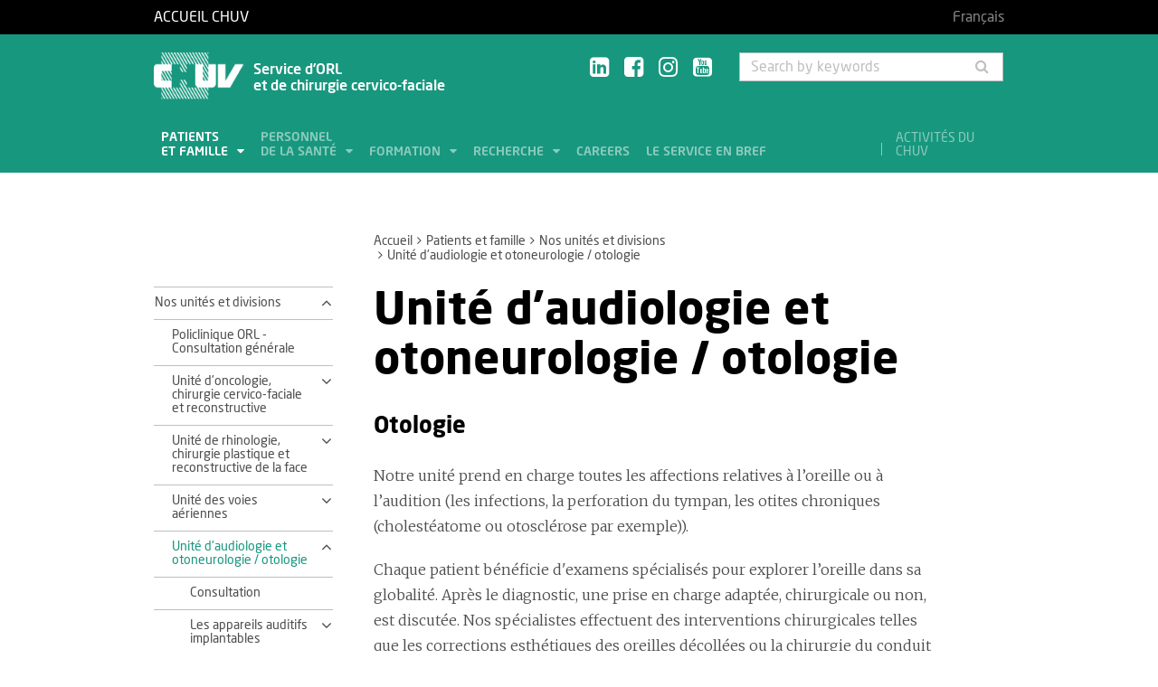

--- FILE ---
content_type: text/html; charset=utf-8
request_url: https://www.chuv.ch/en/orl/orl-home/patients-et-famille/nos-unites-et-divisions/unite-daudiologie-et-otoneurologie-otologie
body_size: 8680
content:
<!DOCTYPE html>
<html lang="en-GB">
<head>

<meta charset="utf-8">
<!-- 
	TYPO3 by ideative, provided by Idéative, http://www.ideative.ch/

	This website is powered by TYPO3 - inspiring people to share!
	TYPO3 is a free open source Content Management Framework initially created by Kasper Skaarhoj and licensed under GNU/GPL.
	TYPO3 is copyright 1998-2026 of Kasper Skaarhoj. Extensions are copyright of their respective owners.
	Information and contribution at https://typo3.org/
-->


<link rel="shortcut icon" href="/typo3conf/ext/site_package/Resources/Public/Icons/Favicons/favicon.ico" type="image/vnd.microsoft.icon">

<meta http-equiv="x-ua-compatible" content="IE=edge" />
<meta name="generator" content="TYPO3 CMS" />
<meta name="viewport" content="width=device-width, initial-scale=1.0" />
<meta name="robots" content="INDEX, FOLLOW" />
<meta name="referrer" content="no-referrer" />
<meta property="og:title" content="Unité d'audiologie et otoneurologie / otologie" />
<meta property="og:site_name" content="CHUV" />
<meta name="twitter:card" content="summary" />
<meta name="google" content="notranslate" />
<meta name="apple-mobile-web-app-capable" content="no" />


<link rel="stylesheet" type="text/css" href="/typo3temp/assets/compressed/merged-752ca64d860930e2cc444c7c7344b407.css?1768384525" media="all">






<title>Unité d'audiologie et otoneurologie / otologie - Service d’ORL et de chirurgie cervico-faciale - CHUV</title><!-- Matomo -->
<script>
  var _paq = window._paq = window._paq || [];
  /* tracker methods like "setCustomDimension" should be called before "trackPageView" */
  _paq.push(['trackPageView']);
  _paq.push(['enableLinkTracking']);
  (function() {
    var u="//matomo-web.chuv.ch/";
    _paq.push(['setTrackerUrl', u+'matomo.php']);
    _paq.push(['setSiteId', '2']);
    var secondaryTracker = 'https://piwik.chuv.ch/matomo.php';
    var secondaryWebsiteId = '2';
    _paq.push(['addTracker', secondaryTracker, secondaryWebsiteId]);
    var d=document, g=d.createElement('script'), s=d.getElementsByTagName('script')[0];
    g.async=true; g.src=u+'matomo.js'; s.parentNode.insertBefore(g,s);
  })();
</script>
<!-- End Matomo Code --><link rel="prev" href="/en/orl/orl-home/patients-et-famille/nos-unites-et-divisions/unite-des-voies-aeriennes"><link rel="next" href="/en/orl/orl-home/patients-et-famille/nos-unites-et-divisions/unite-de-phoniatrie-orl-pediatrique-et-audiologie-infantile"><meta http-equiv="X-UA-Compatible" content="IE=edge"><meta name="geo.region" content="CH-VD"><meta name="geo.placename" content="Lausanne"><meta name="geo.position" content="46.524981;6.645694"><meta name="ICBM" content="46.524981, 6.642694"><link rel="apple-touch-icon" sizes="180x180" href="/typo3conf/ext/site_package/Resources/Public/Icons/Favicons/apple-touch-icon.png" /><link rel="icon" type="image/png" sizes="32x32" href="/typo3conf/ext/site_package/Resources/Public/Icons/Favicons/favicon-32x32.png" /><link rel="icon" type="image/png" sizes="16x16" href="/typo3conf/ext/site_package/Resources/Public/Icons/Favicons/favicon-16x16.png" /><link rel="manifest" href="/typo3conf/ext/site_package/Resources/Public/Icons/Favicons/manifest.json" /><link rel="mask-icon" href="/typo3conf/ext/site_package/Resources/Public/Icons/Favicons/safari-pinned-tab.svg" color="#999999" /><link rel="shortcut icon" href="/typo3conf/ext/site_package/Resources/Public/Icons/Favicons/favicon.ico" /><meta name="msapplication-TileColor" content="#707070" /><meta name="msapplication-TileImage" content="/typo3conf/ext/site_package/Resources/Public/Icons/Favicons/mstile-144x144.png" /><meta name="msapplication-config" content="/typo3conf/ext/site_package/Resources/Public/Icons/Favicons/browserconfig.xml" /><meta name="theme-color" content="#ffffff" /><meta name="google-site-verification" content="Ss4BgqMAJ9qSH9Tva01fOJ3ySHZpRt7jJnGTZ7bqLmE"><script>var dataTablesLangFile = ' /typo3conf/ext/site_package/Resources/Public/JavaScript/DataTables/localisation/en_US.json';</script>
<link rel="canonical" href="https://www.chuv.ch/en/orl/orl-home/patients-et-famille/nos-unites-et-divisions/unite-daudiologie-et-otoneurologie-otologie"/>
</head>
<body id="p297781" class="page-297781 pagelevel-3 language-1 backendlayout-pagets__ChuvNormalPage layout-default chuv-theme eucalyptus">


<div
        class="page mm-page mm-slideout body-bg"
        id="page"><section class="top-bar"><div class="container"><div class="row"><div class="col-xs-6 col-md-4"><a id="logo" href="https://www.chuv.ch/fr/chuv-home">
                        Accueil CHUV
                    </a></div><div class="col-xs-6 col-md-8 hidden-md hidden-lg text-right"><a href="#mobile-menu"><i class="fa fa-bars" aria-hidden="true"></i></a></div><div class="col-xs-6 col-md-8"><div class="language-links"><a class=" " href="/fr/orl/orl-home/patients-et-famille/nos-unites-et-divisions/unite-daudiologie-et-otoneurologie-otologie" hreflang="fr-FR" title="Français"><span>Français</span></a></div></div></div></div><div class="menu-mobile"><nav id="mobile-menu"><ul><li id="mobile-menu-placeholder" data-url="/en/orl/orl-home/patients-et-famille/nos-unites-et-divisions/unite-daudiologie-et-otoneurologie-otologie?timestamp=1768895358&amp;type=1011&amp;cHash=0ef57c806e3067a25ff77a202899f6e4"><i class="fa fa-spinner fa-spin" aria-hidden="true"></i><span>Loading...</span></li><li><span class="main">Activités du CHUV</span><ul><li><a href="https://www.chuv.ch/fr/chuv-home/patients-et-familles/specialites-medicales/activites-du-chuv" target="" class="menu-list-item"
                               title="Activités du CHUV" rel=""><span>Activités du CHUV</span></a></li><li><a href="https://www.chuv.ch/fr/chuv-home/patients-et-familles/specialites-medicales/activites-du-chuv/domaines-de-soins" target="" class="menu-list-item"
                               title="Domaines de soins" rel=""><span>Domaines de soins</span></a></li><li><a href="https://www.chuv.ch/fr/chuv-home/patients-et-familles/specialites-medicales/activites-du-chuv/departements-services-et-affilies" target="" class="menu-list-item"
                               title="Départements, services et affiliés" rel=""><span>Départements, services et affiliés</span></a></li><li><a href="https://www.chuv.ch/fr/chuv-home/patients-et-familles/specialites-medicales/activites-du-chuv/services-aux-professionnels" target="" class="menu-list-item"
                               title="Services aux professionnels" rel=""><span>Services aux professionnels</span></a></li></ul></li><li class="languages"><section class="language-bar"><div class="container"><div class="row"><div class="col-xs-12"><div class="language-links"><a class=" " href="/fr/orl/orl-home/patients-et-famille/nos-unites-et-divisions/unite-daudiologie-et-otoneurologie-otologie" hreflang="fr-FR" title="Français"><span>Français</span></a></div></div></div></div></section></li></ul></nav></div></section><header class="header-desktop"><div class="container"><div class="row"><div class="col-xs-12 col-sm-9 col-md-5"><div class=""><div class="brand part"><a title="CHUV" href="/en/orl/orl-home"><img src="/typo3conf/ext/site_package/Resources/Public/Patternlab/images/chuv.png"
                                         alt="CHUV"><span >
                                        Service d’ORL<br/>et de chirurgie cervico-faciale
                                    </span></a></div></div></div><div class="col-xs-4 col-md-3 hidden-xs hidden-sm"><div class="socials" id="socials"><a href="https://www.linkedin.com/company/chuv" title="CHUV sur Linkedin+" target="_blank" rel="noopener noreferrer noopener noreferrer"><i class="fa fa-linkedin-square"></i></a>&nbsp;
                     <a href="https://www.facebook.com/CHUVLausanne" title="@CHUV sur Facebook" target="_blank" rel="noopener noreferrer noopener noreferrer"><i class="fa fa-facebook-square"></i></a>&nbsp;
                     
                         <a href="https://www.instagram.com/chuvlausanne/" title="@CHUV sur Instagram" target="_blank" rel="noopener noreferrer noopener noreferrer"><i class="fa fa-instagram"></i></a>&nbsp;
                     
                     
                    
                         <a href="https://www.youtube.com/@chuvlausanne" title="@CHUV sur Youtube" target="_blank" rel="noopener noreferrer noopener noreferrer"><i class="fa fa-youtube-square"></i></a></div></div><div class="col-xs-4 hidden-xs hidden-sm"><form class="input-group" method="get" id="main-search"
                    action="/en/orl/orl-home/search" autocomplete="off" data-suggest="/en/orl/orl-home/search?type=7384&filters='tags_stringM':'tags_stringM:53,'hhnFR':'NOT url:*/fr/hhn*'"><input name="tx_solr[q]" class="form-control tx-solr-q js-solr-q tx-solr-suggest tx-solr-suggest-focus"
                           placeholder="Search by keywords"
                           aria-describedby="desc-s-u"
                           type="text"><span class="input-group-btn"><button class="btn" type="submit"><i class="fa fa-search fa-fw"></i></button></span><span class="sr-only" id="desc-s-u">Search by keywords</span><input type="hidden" name="L" value="0" /><input type="hidden" name="id" value="297734" /></form></div></div><div class="row hidden-xs hidden-sm"><div class="col-xs-12"><div class="main-nav" id="mainNav"><div class="nav-left"><ul><li role="presentation" class=""><a href="/en/orl/orl-home/patients-et-famille"
                                           data-target="#menu_297741"
                                           target=""
                                           title="Patients et famille"
                                           rel=""
                                           class="dropdown current">
                                            Patients<br />
et famille

                                        </a></li><li role="presentation" class=""><a href="/en/orl/orl-home/personnel-de-la-sante"
                                           data-target="#menu_297740"
                                           target=""
                                           title="Personnel de la santé"
                                           rel=""
                                           class="dropdown">
                                            Personnel<br />
de la santé

                                        </a></li><li role="presentation" class=""><a href="/en/orl/orl-home/formation"
                                           data-target="#menu_297739"
                                           target=""
                                           title="Formation"
                                           rel=""
                                           class="dropdown">
                                            Formation

                                        </a></li><li role="presentation" class=""><a href="/en/orl/orl-home/recherche"
                                           data-target="#menu_297738"
                                           target=""
                                           title="Recherche"
                                           rel=""
                                           class="dropdown">
                                            Recherche

                                        </a></li><li role="presentation" class=""><a href="http://www.chuv.ch/carriere"
                                           data-target="#menu_297736"
                                           target="_blank"
                                           title="Careers"
                                           rel="noopener noreferrer"
                                           class="">
                                            Careers

                                        </a></li><li role="presentation" class=""><a href="/en/orl/orl-home/le-service-en-bref"
                                           data-target="#menu_297737"
                                           target=""
                                           title="Le service en bref"
                                           rel=""
                                           class="">
                                            Le service en bref

                                        </a></li></ul></div><div class="nav-right"><ul><li role="separator" class="divider"></li><li role="presentation" class="activites"><a href="https://www.chuv.ch/fr/chuv-home/patients-et-familles/specialites-medicales/activites-du-chuv">
                                        Activités du CHUV

                                    </a></li></ul></div></div></div></div></div><div class="container container-menu"><div class="main-menu" id="mainMenu"><div class="menu" id="menu_297741"><div class="menu-block"><div class="menu-list"><a class="menu-list-item title"
                                               href="/en/orl/orl-home/patients-et-famille/nos-unites-et-divisions" target=""
                                               rel=""
                                               title="Nos unités et divisions">
                                                Nos unités et divisions
                                                
                                            </a><a class="menu-list-item"
                                                           href="/en/orl/orl-home/patients-et-famille/nos-unites-et-divisions/policlinique-orl-consultation-generale" target=""
                                                           rel=""
                                                           title="Policlinique ORL - Consultation générale">
                                                            Policlinique ORL - Consultation générale
                                                            
                                                        </a><a class="menu-list-item"
                                                           href="/en/orl/orl-home/patients-et-famille/nos-unites-et-divisions/unite-doncologie-chirurgie-cervico-faciale-et-reconstructive" target=""
                                                           rel=""
                                                           title="Unité d&#039;oncologie, chirurgie cervico-faciale et reconstructive">
                                                            Unité d&#039;oncologie, chirurgie cervico-faciale et reconstructive
                                                            
                                                        </a><a class="menu-list-item"
                                                           href="/en/orl/orl-home/patients-et-famille/nos-unites-et-divisions/unite-de-rhinologie-chirurgie-plastique-et-reconstructive-de-la-face" target=""
                                                           rel=""
                                                           title="Unité de rhinologie, chirurgie plastique et reconstructive de la face">
                                                            Unité de rhinologie, chirurgie plastique et reconstructive de la face
                                                            
                                                        </a><a class="menu-list-item"
                                                           href="/en/orl/orl-home/patients-et-famille/nos-unites-et-divisions/unite-des-voies-aeriennes" target=""
                                                           rel=""
                                                           title="Unité des voies aériennes">
                                                            Unité des voies aériennes
                                                            
                                                        </a><a class="menu-list-item current"
                                                           href="/en/orl/orl-home/patients-et-famille/nos-unites-et-divisions/unite-daudiologie-et-otoneurologie-otologie" target=""
                                                           rel=""
                                                           title="Unité d&#039;audiologie et otoneurologie / otologie">
                                                            Unité d&#039;audiologie et otoneurologie / otologie
                                                            
                                                        </a><a class="menu-list-item"
                                                           href="/en/orl/orl-home/patients-et-famille/nos-unites-et-divisions/unite-de-phoniatrie-orl-pediatrique-et-audiologie-infantile" target=""
                                                           rel=""
                                                           title="Unité de phoniatrie, ORL pédiatrique et audiologie infantile">
                                                            Unité de phoniatrie, ORL pédiatrique et audiologie infantile
                                                            
                                                        </a><a class="menu-list-item"
                                                           href="/en/orl/orl-home/patients-et-famille/nos-unites-et-divisions/unite-apnee-du-sommeil-et-ronflements" target=""
                                                           rel=""
                                                           title="Unité apnée du sommeil et ronflements">
                                                            Unité apnée du sommeil et ronflements
                                                            
                                                        </a><a class="menu-list-item"
                                                           href="/en/orl/orl-home/patients-et-famille/nos-unites-et-divisions/division-de-chirurgie-orale-maxillo-faciale-et-medecine-dentaire" target=""
                                                           rel=""
                                                           title="Division de chirurgie orale, maxillo-faciale et médecine dentaire">
                                                            Division de chirurgie orale, maxillo-faciale et médecine dentaire
                                                            
                                                        </a></div></div><div class="menu-block"><div class="menu-list"><a class="menu-list-item title"
                                               href="/en/orl/orl-home/patients-et-famille/votre-hospitalisation" target=""
                                               rel=""
                                               title="Votre hospitalisation">
                                                Votre hospitalisation
                                                
                                            </a></div></div><div class="menu-block"><div class="menu-list"><a class="menu-list-item title"
                                               href="/en/orl/orl-home/patients-et-famille/notre-equipe" target=""
                                               rel=""
                                               title="Notre équipe">
                                                Notre équipe
                                                
                                            </a><a class="menu-list-item"
                                                           href="/en/orl/orl-home/patients-et-famille/notre-equipe/nous-contacter" target=""
                                                           rel=""
                                                           title="Nous contacter">
                                                            Nous contacter
                                                            
                                                        </a></div></div><div class="menu-block"><div class="menu-list"><a class="menu-list-item title"
                                               href="/en/orl/informations-utiles" target=""
                                               rel=""
                                               title="Informations utiles">
                                                Informations utiles
                                                
                                            </a></div></div></div><div class="menu" id="menu_297740"><div class="menu-block"><div class="menu-list"><a class="menu-list-item title"
                                               href="/en/orl/orl-home/personnel-de-la-sante/nos-colloques-cours-et-conferences" target=""
                                               rel=""
                                               title="Nos colloques, cours et conférences">
                                                Nos colloques, cours et conférences
                                                
                                            </a><a class="menu-list-item"
                                                           href="/en/orl/orl-home/personnel-de-la-sante/nos-colloques-cours-et-conferences/nos-prochains-colloques" target=""
                                                           rel=""
                                                           title="Nos prochains colloques">
                                                            Nos prochains colloques
                                                            
                                                        </a><a class="menu-list-item"
                                                           href="/en/orl/orl-home/personnel-de-la-sante/nos-colloques-cours-et-conferences/nos-precedents-colloques" target=""
                                                           rel=""
                                                           title="Nos précédents colloques">
                                                            Nos précédents colloques
                                                            
                                                        </a><a class="menu-list-item"
                                                           href="/en/orl/orl-home/personnel-de-la-sante/nos-colloques-cours-et-conferences/cours-conferences" target=""
                                                           rel=""
                                                           title="Cours - conférences">
                                                            Cours - conférences
                                                            
                                                        </a></div></div><div class="menu-block bg-white"><div class="menu-list"><a class="menu-list-item title"
                                               href="/en/orl/orl-home/personnel-de-la-sante/medchuv-un-portail-pour-les-medecins" target=""
                                               rel=""
                                               title="medCHUV: un portail pour les médecins">
                                                medCHUV: un portail pour les médecins
                                                
                                            </a><a class="menu-list-item"
                                                           href="/en/orl/orl-home/personnel-de-la-sante/medchuv-un-portail-pour-les-medecins/adresser-un-patient" target=""
                                                           rel=""
                                                           title="Adresser un patient">
                                                            Adresser un patient
                                                            
                                                        </a><a class="menu-list-item"
                                                           href="/en/orl/orl-home/personnel-de-la-sante/medchuv-un-portail-pour-les-medecins/hospitaliser-un-patient" target=""
                                                           rel=""
                                                           title="Hospitaliser un patient">
                                                            Hospitaliser un patient
                                                            
                                                        </a><a class="menu-list-item"
                                                           href="/en/orl/orl-home/personnel-de-la-sante/medchuv-un-portail-pour-les-medecins/adresser-un-dossier-pour-avis" target=""
                                                           rel=""
                                                           title="Adresser un dossier pour avis">
                                                            Adresser un dossier pour avis
                                                            
                                                        </a><a class="menu-list-item"
                                                           href="/en/orl/orl-home/personnel-de-la-sante/medchuv-un-portail-pour-les-medecins/obtenir-un-extrait-de-dossier" target=""
                                                           rel=""
                                                           title="Obtenir un extrait de dossier">
                                                            Obtenir un extrait de dossier
                                                            
                                                        </a><a class="menu-list-item secure"
                                                           href="https://med.chuv.ch/" target="_blank"
                                                           rel="noopener noreferrer"
                                                           title="Accéder au portail">
                                                            Accéder au portail
                                                            
                                                                    <i class="fa fa-lock" aria-hidden="true"></i></a></div></div></div><div class="menu" id="menu_297739"><div class="menu-block"><div class="menu-list"><a class="menu-list-item title"
                                               href="/en/orl/orl-home/formation/formation-pregraduee" target=""
                                               rel=""
                                               title="Formation prégraduée">
                                                Formation prégraduée
                                                
                                            </a></div></div><div class="menu-block"><div class="menu-list"><a class="menu-list-item title"
                                               href="/en/orl/orl-home/formation/formation-postgraduee" target=""
                                               rel=""
                                               title="Formation postgraduée">
                                                Formation postgraduée
                                                
                                            </a></div></div></div><div class="menu" id="menu_297738"><div class="menu-block"><div class="menu-list"><a class="menu-list-item title"
                                               href="/en/orl/orl-home/recherche/areas-of-research" target=""
                                               rel=""
                                               title="Areas of Research">
                                                Areas of Research
                                                
                                            </a><a class="menu-list-item"
                                                           href="/en/orl/orl-home/recherche/areas-of-research/identification-and-characterization-of-recurrent-tumor-initiating-cells" target=""
                                                           rel=""
                                                           title="Identification and characterization of recurrent tumor initiating cells">
                                                            Identification and characterization of recurrent tumor initiating cells
                                                            
                                                        </a><a class="menu-list-item"
                                                           href="/en/orl/orl-home/recherche/areas-of-research/immunotherapy-in-human-head-and-neck-cancer" target=""
                                                           rel=""
                                                           title="Immunotherapy in human head and neck cancer">
                                                            Immunotherapy in human head and neck cancer
                                                            
                                                        </a><a class="menu-list-item"
                                                           href="/en/orl/orl-home/recherche/areas-of-research/molecular-determinants-of-hpv-induced-oropharyngeal-squamous-cell-carcinoma" target=""
                                                           rel=""
                                                           title="Molecular determinants of HPV-induced oropharyngeal squamous cell carcinoma">
                                                            Molecular determinants of HPV-induced oropharyngeal squamous cell carcinoma
                                                            
                                                        </a></div></div></div></div></div></header><section class="cols"><div class="container"><div class="row hidden-xs hidden-sm"><div class="col-xs-12 col-md-3"></div><div class="col-xs-12 col-md-8"><ol class="breadcrumb"><li><a href="/en/orl/orl-home" target="" title="Accueil">Accueil</a></li><li><a href="/en/orl/orl-home/patients-et-famille" target="" title="Patients et famille">Patients et famille</a></li><li><a href="/en/orl/orl-home/patients-et-famille/nos-unites-et-divisions" target="" title="Nos unités et divisions">Nos unités et divisions</a></li><!-- On detail pages, check if there's a dedicated TS object to fetch the record's title --><li class="active">Unité d&#039;audiologie et otoneurologie / otologie</li></ol></div></div><div class="row"><div class="col-xs-12 col-md-3 col-sidebar"><div class="hidden-xs hidden-sm"><div class="secondary-menu" id="accordion" data-accordion="true"><div class="secondary-menu-item item-collapse"><a href="/en/orl/orl-home/patients-et-famille/nos-unites-et-divisions"
                               class=" collapsed"
                               title="Nos unités et divisions">
                                Nos unités et divisions
                            </a><a class="button-collapse "
                               href="#collapse_subnav_297758" role="button" data-toggle="collapse"
                               aria-expanded="true"
                               aria-controls="collapse_subnav_297758"></a></div><div class="secondary-menu-sub in"
                             id="collapse_subnav_297758" data-parent="#collapse_subnav_297758"
                              
                        ><div class="secondary-menu-item"><a class=""
                               href="/en/orl/orl-home/patients-et-famille/nos-unites-et-divisions/policlinique-orl-consultation-generale" target="" title="Policlinique ORL - Consultation générale">
                                Policlinique ORL - Consultation générale
                                
                            </a></div><div class="secondary-menu-item item-collapse"><a href="/en/orl/orl-home/patients-et-famille/nos-unites-et-divisions/unite-doncologie-chirurgie-cervico-faciale-et-reconstructive"
                               class=""
                               title="Unité d&#039;oncologie, chirurgie cervico-faciale et reconstructive">
                                Unité d&#039;oncologie, chirurgie cervico-faciale et reconstructive
                            </a><a class="button-collapse  collapsed"
                               href="#collapse_subnav_297784" role="button" data-toggle="collapse"
                               aria-expanded="false"
                               aria-controls="collapse_subnav_297784"></a></div><div class="secondary-menu-sub collapse "
                             id="collapse_subnav_297784" data-parent="#collapse_subnav_297784"
                              
                        ><div class="secondary-menu-item"><a class=""
                               href="/en/orl/orl-home/patients-et-famille/nos-unites-et-divisions/unite-doncologie-chirurgie-cervico-faciale-et-reconstructive/consultation" target="" title="Consultation">
                                Consultation
                                
                            </a></div></div><div class="secondary-menu-item item-collapse"><a href="/en/orl/orl-home/patients-et-famille/nos-unites-et-divisions/unite-de-rhinologie-chirurgie-plastique-et-reconstructive-de-la-face"
                               class=""
                               title="Unité de rhinologie, chirurgie plastique et reconstructive de la face">
                                Unité de rhinologie, chirurgie plastique et reconstructive de la face
                            </a><a class="button-collapse  collapsed"
                               href="#collapse_subnav_297783" role="button" data-toggle="collapse"
                               aria-expanded="false"
                               aria-controls="collapse_subnav_297783"></a></div><div class="secondary-menu-sub collapse "
                             id="collapse_subnav_297783" data-parent="#collapse_subnav_297783"
                              
                        ><div class="secondary-menu-item"><a class=""
                               href="/en/orl/orl-home/patients-et-famille/nos-unites-et-divisions/unite-de-rhinologie-chirurgie-plastique-et-reconstructive-de-la-face/consultation" target="" title="Consultation">
                                Consultation
                                
                            </a></div></div><div class="secondary-menu-item item-collapse"><a href="/en/orl/orl-home/patients-et-famille/nos-unites-et-divisions/unite-des-voies-aeriennes"
                               class=""
                               title="Unité des voies aériennes">
                                Unité des voies aériennes
                            </a><a class="button-collapse  collapsed"
                               href="#collapse_subnav_297782" role="button" data-toggle="collapse"
                               aria-expanded="false"
                               aria-controls="collapse_subnav_297782"></a></div><div class="secondary-menu-sub collapse "
                             id="collapse_subnav_297782" data-parent="#collapse_subnav_297782"
                              
                        ><div class="secondary-menu-item"><a class=""
                               href="/en/orl/orl-home/patients-et-famille/nos-unites-et-divisions/unite-des-voies-aeriennes/consultation" target="" title="Consultation">
                                Consultation
                                
                            </a></div></div><div class="secondary-menu-item item-collapse"><a href="/en/orl/orl-home/patients-et-famille/nos-unites-et-divisions/unite-daudiologie-et-otoneurologie-otologie"
                               class=" collapsed current"
                               title="Unité d&#039;audiologie et otoneurologie / otologie">
                                Unité d&#039;audiologie et otoneurologie / otologie
                            </a><a class="button-collapse "
                               href="#collapse_subnav_297781" role="button" data-toggle="collapse"
                               aria-expanded="true"
                               aria-controls="collapse_subnav_297781"></a></div><div class="secondary-menu-sub in"
                             id="collapse_subnav_297781" data-parent="#collapse_subnav_297781"
                              
                        ><div class="secondary-menu-item"><a class=""
                               href="/en/orl/orl-home/patients-et-famille/nos-unites-et-divisions/unite-daudiologie-et-otoneurologie-otologie/consultation" target="" title="Consultation">
                                Consultation
                                
                            </a></div><div class="secondary-menu-item item-collapse"><a href="/en/orl/orl-home/patients-et-famille/nos-unites-et-divisions/unite-daudiologie-et-otoneurologie-otologie/les-appareils-auditifs-implantables"
                               class=""
                               title="Les appareils auditifs implantables">
                                Les appareils auditifs implantables
                            </a><a class="button-collapse  collapsed"
                               href="#collapse_subnav_297792" role="button" data-toggle="collapse"
                               aria-expanded="false"
                               aria-controls="collapse_subnav_297792"></a></div><div class="secondary-menu-sub collapse "
                             id="collapse_subnav_297792" data-parent="#collapse_subnav_297792"
                              
                        ><div class="secondary-menu-item"><a class=""
                               href="/en/orl/orl-home/patients-et-famille/nos-unites-et-divisions/unite-daudiologie-et-otoneurologie-otologie/les-appareils-auditifs-implantables/les-implants-a-encrage-osseux" target="" title="Les implants à encrage osseux">
                                Les implants à encrage osseux
                                
                            </a></div><div class="secondary-menu-item"><a class=""
                               href="/en/orl/orl-home/patients-et-famille/nos-unites-et-divisions/unite-daudiologie-et-otoneurologie-otologie/les-appareils-auditifs-implantables/les-implants-cochleaires" target="" title="Les implants cochléaires">
                                Les implants cochléaires
                                
                            </a></div><div class="secondary-menu-item"><a class=""
                               href="/en/orl/orl-home/patients-et-famille/nos-unites-et-divisions/unite-daudiologie-et-otoneurologie-otologie/les-appareils-auditifs-implantables/les-implants-du-tronc-cerebral" target="" title="Les implants du tronc cérébral">
                                Les implants du tronc cérébral
                                
                            </a></div></div></div><div class="secondary-menu-item item-collapse"><a href="/en/orl/orl-home/patients-et-famille/nos-unites-et-divisions/unite-de-phoniatrie-orl-pediatrique-et-audiologie-infantile"
                               class=""
                               title="Unité de phoniatrie, ORL pédiatrique et audiologie infantile">
                                Unité de phoniatrie, ORL pédiatrique et audiologie infantile
                            </a><a class="button-collapse  collapsed"
                               href="#collapse_subnav_297780" role="button" data-toggle="collapse"
                               aria-expanded="false"
                               aria-controls="collapse_subnav_297780"></a></div><div class="secondary-menu-sub collapse "
                             id="collapse_subnav_297780" data-parent="#collapse_subnav_297780"
                              
                        ><div class="secondary-menu-item"><a class=""
                               href="/en/orl/orl-home/patients-et-famille/nos-unites-et-divisions/unite-de-phoniatrie-orl-pediatrique-et-audiologie-infantile/phoniatrie-et-logopedie" target="" title="Phoniatrie et logopédie">
                                Phoniatrie et logopédie
                                
                            </a></div><div class="secondary-menu-item"><a class=""
                               href="/en/orl/orl-home/patients-et-famille/nos-unites-et-divisions/unite-de-phoniatrie-orl-pediatrique-et-audiologie-infantile/unite-orl-pediatrique-et-audiologie-infantile" target="" title="Unité ORL pédiatrique et audiologie infantile">
                                Unité ORL pédiatrique et audiologie infantile
                                
                            </a></div></div><div class="secondary-menu-item"><a class=""
                               href="/en/orl/orl-home/patients-et-famille/nos-unites-et-divisions/unite-apnee-du-sommeil-et-ronflements" target="" title="Unité apnée du sommeil et ronflements">
                                Unité apnée du sommeil et ronflements
                                
                            </a></div><div class="secondary-menu-item"><a class=""
                               href="/en/orl/orl-home/patients-et-famille/nos-unites-et-divisions/division-de-chirurgie-orale-maxillo-faciale-et-medecine-dentaire" target="" title="Division de chirurgie orale, maxillo-faciale et médecine dentaire">
                                Division de chirurgie orale, maxillo-faciale et médecine dentaire
                                
                            </a></div></div><div class="secondary-menu-item"><a class=""
                               href="/en/orl/orl-home/patients-et-famille/votre-hospitalisation" target="" title="Votre hospitalisation">
                                Votre hospitalisation
                                
                            </a></div><div class="secondary-menu-item item-collapse"><a href="/en/orl/orl-home/patients-et-famille/notre-equipe"
                               class=""
                               title="Notre équipe">
                                Notre équipe
                            </a><a class="button-collapse  collapsed"
                               href="#collapse_subnav_297755" role="button" data-toggle="collapse"
                               aria-expanded="false"
                               aria-controls="collapse_subnav_297755"></a></div><div class="secondary-menu-sub collapse "
                             id="collapse_subnav_297755" data-parent="#collapse_subnav_297755"
                              
                        ><div class="secondary-menu-item"><a class=""
                               href="/en/orl/orl-home/patients-et-famille/notre-equipe/nous-contacter" target="" title="Nous contacter">
                                Nous contacter
                                
                            </a></div></div><div class="secondary-menu-item"><a class=""
                               href="/en/orl/informations-utiles" target="" title="Informations utiles">
                                Informations utiles
                                
                            </a></div></div></div></div><div class="col-xs-12 col-md-8 col-content"><!--TYPO3SEARCH_begin--><h1>Unité d'audiologie et otoneurologie / otologie</h1><div id="c612195" class="frame frame-default frame-type-textmedia frame-layout- frame-space-before-none frame-space-after-none"><header><h2 class="">
                Otologie
            </h2></header><p>Notre unité prend en charge toutes les affections relatives à l’oreille ou à l’audition (les infections, la perforation du tympan, les otites chroniques (cholestéatome ou otosclérose par exemple)).</p><p>Chaque patient bénéficie d'examens spécialisés pour explorer l’oreille dans sa globalité. Après le diagnostic, une prise en charge adaptée, chirurgicale ou non, est discutée. Nos spécialistes effectuent des interventions chirurgicales telles que les corrections esthétiques des oreilles décollées ou la chirurgie du conduit auditif externe, du tympan, des osselets et de la mastoïde. Ils sont également spécialisés dans la pose d'<a href="/en/orl/orl-home/patients-et-famille/nos-unites-et-divisions/unite-daudiologie-et-otoneurologie-otologie/les-appareils-auditifs-implantables">implants auditifs</a> en cas de surdité qui ne peut pas être corrigée par des aides auditives classiques. Finalement, ils travaillent en étroite collaboration avec le Service de neurochirurgie du CHUV pour tout problème d’oreille s’étendant à la base du crâne.</p><p>Notre unité est votre à disposition pour discuter de tout problème relatif à vos oreilles.<br><br><a href="/en/orl/orl-home/patients-et-famille/nos-unites-et-divisions/unite-daudiologie-et-otoneurologie-otologie/consultation" class="btn btn-primary">Notre consultation</a></p></div><div id="c618424" class="frame frame-default frame-type-textmedia frame-layout-0 frame-space-before-none frame-space-after-none"><div class="row"><div class="col-md-4 col-xs-12"><div class="gallery-row row"><div class="gallery-item col-xs-12"><figure class="image"><img src="/typo3conf/ext/bootstrap_package/Resources/Public/Images/blank.gif" data-src="/fileadmin/sites/orl/images/orl_otologie_corrections_auditives.jpg" data-largeretina="/fileadmin/sites/orl/images/orl_otologie_corrections_auditives.jpg" data-large="/fileadmin/sites/orl/images/orl_otologie_corrections_auditives.jpg" data-mediumretina="/fileadmin/sites/orl/images/orl_otologie_corrections_auditives.jpg"  data-medium="/fileadmin/sites/orl/images/orl_otologie_corrections_auditives.jpg" data-smallretina="/fileadmin/sites/orl/images/orl_otologie_corrections_auditives.jpg" data-small="/fileadmin/sites/orl/images/orl_otologie_corrections_auditives.jpg" data-extrasmallretina="/fileadmin/sites/orl/images/orl_otologie_corrections_auditives.jpg" data-extrasmall="/fileadmin/sites/orl/images/orl_otologie_corrections_auditives.jpg" title="orl_otologie_corrections_auditives" alt="orl_otologie_corrections_auditives" class="lazyload img-responsive" data-preload="false" /><noscript><img src="/fileadmin/sites/orl/images/orl_otologie_corrections_auditives.jpg" title="orl_otologie_corrections_auditives" alt="orl_otologie_corrections_auditives" /></noscript></figure></div></div></div><div class="col-md-8 col-xs-12"><p><a rel="noopener noreferrer" href="/fileadmin/sites/orl/documents/orl_otologie_corrections_auditives.pdf" target="_blank">"L'oreille réparée". Les différentes solutions de correction auditive</a></p></div></div></div><div id="c612196" class="frame frame-default frame-type-textmedia frame-layout- frame-space-before-none frame-space-after-none"><header><h2 class="">
                Audiologie et otoneurologie
            </h2></header><p>Notre unité prend en charge les patient-e-s souffrant de surdité d'origines diverses (d'apparition brusque ou progressive), d'acouphènes, de vertiges, de troubles de l'équilibre ou de paralysie faciale.</p><p>Chaque patient-e bénéficie d'examens spécialisés explorant les fonctions de l'audition et de l'équilibre depuis l'oreille interne jusqu'au système nerveux central (audiogrammes; potentiels évoqués auditifs et vestibulaires; exploration du réflexe vestibulo-oculaire et de la posture; etc). Une fois le diagnostic obtenu, une prise en charge adéquate sera mise en route. En cas de paralysie faciale, le même type d'exploration est effectué pour élaborer un diagnostic, auquel pourra s'ajouter si nécessaire un examen électrophysiologique permettant d'établir le pronostic de récupération.</p><p>Notre unité prend également en charge les patient-e-s souffrant de surdité handicapante en vue d'un appareillage auditif.</p><p><a href="/en/orl/orl-home/patients-et-famille/nos-unites-et-divisions/unite-daudiologie-et-otoneurologie-otologie/consultation" class="btn btn-primary">Notre consultation</a></p><p>This objective tinnitus can be heard on an impressive video that presents the tinnitus recording with&nbsp;near-the-ear microphone:<br> La vidéo suivante montre l'enregistrement de l'acouphène avec un microphone près de l'oreille:<br><a rel="noopener noreferrer" href="https://chuv.lebackend.com//hearingresearch.mpg" target="_blank" data-group="orl">hearingresearch.mpg</a></p><p><em>"Study of tonotopic brain changes with functional MRI and FDG-PET in a patient with unilateral objective cochlear tinnitus"</em>.</p><p>A-C Guincharda, N. Ghazalehb, M. Saenzb,c, E. Fornarid, J. O. Priore , P. Maederd, S. Adibe , R. Maire</p></div><!--TYPO3SEARCH_end--><div class="clearfix"></div><div class="row"><div class="col-xs-12 col-sm-6"><h2>Contact</h2><div class="block-content-contact"><div class="contact-wrapper"><div class="address">
                
                    
                        Secrétariat de la Policlinique d'ORL
                    
                
                
                    <div class="address">
                        
                            Du lundi au vendredi<br />
de 8h30 à 11h30 et de 13h30 à 16h30
                        
                    </div></div><div class="telephone"><div>
                        Tél.
                        
                                <a href="tel:+41 21 314 27 11">+41 21 314 27 11</a></div><div>
                        Fax
                        
                            +41 21 314 26 47
                        
                    </div></div><div class="see-more"><a href="/en/orl/orl-home/formulaire-de-contact?tx_chuvforms%5Bcontact%5D=141283&amp;cHash=e295144adb98c7507e48b22b5591cce3" title="Contact email" class="go-to-form">
                        
                                Contact email
                            
                        <i class="fa fa-angle-right"></i></a></div><div class="clearfix"></div></div></div><h2>Contact</h2><div class="block-content-contact"><div class="contact-wrapper"><div class="address">
                
                    
                        Secrétariat de la consultation du Prof. Anschütz
                    
                
                
                    <div class="address">
                        
                            lundi-mardi-jeudi-vendredi <br />
de 8h30 à 11h30 et de 14h à 16h
                        
                    </div></div><div class="telephone"><div>
                        Tél.
                        
                                <a href="tel:+41 21 314 27 16">+41 21 314 27 16</a></div><div>
                        Fax
                        
                            +41 21 314 26 47
                        
                    </div></div><div class="see-more"><a href="/en/orl/orl-home/formulaire-de-contact?tx_chuvforms%5Bcontact%5D=141071&amp;cHash=766f3b66e4dec900289b6ab97a16a0d3" title="Contact email" class="go-to-form">
                        
                                Contact email
                            
                        <i class="fa fa-angle-right"></i></a></div><div class="clearfix"></div></div></div></div></div></div></div></div></section><section class="footer"><div class="container"><div class="row"><div class="col-xs-12 col-sm-9" id="footer-logos"><div class="logo logo-vd"><a rel="noopener noreferrer" href="https://www.vd.ch/" title="État de Vaud" target="_blank"><img src="/typo3conf/ext/site_package/Resources/Public/Patternlab/images/etat_de_vaud.svg"
                                 alt="État de Vaud"></a></div><div class="logo logo-chuv"><a href="https://www.chuv.ch/fr/chuv-home" title="Centre hospitalier universitaire vaudois"><img src="/typo3conf/ext/site_package/Resources/Public/Patternlab/images/chuv_grey.svg"
                                 alt="Centre hospitalier universitaire vaudois"></a><div class="address d-none d-sm-inline-block">
                            Service d'oto-rhino-laryngologie<br>
et de chirurgie cervico-faciale <br>
CHUV<br>
Rue du Bugnon 46<br>
CH - 1011 Lausanne<br />+41 21 314 2711
                        </div></div><div class="logo logo-unil bloc-unil-fbm"><a rel="noopener noreferrer" href="http://www.unil.ch/" title="Université de Lausanne" target="_blank"><img src="/typo3conf/ext/site_package/Resources/Public/Patternlab/images/unil.svg"
                                 alt="Université de Lausanne"></a><a rel="noopener noreferrer" href="https://www.unil.ch/fbm/home.html" title="Faculté de biologie et de médecine" target="_blank" class="logo-fbm">
                            Faculté de biologie et de médecine
                        </a></div></div><div class="col-xs-12 d-block d-sm-none"><div class="address">
                        Service d'oto-rhino-laryngologie<br>
et de chirurgie cervico-faciale <br>
CHUV<br>
Rue du Bugnon 46<br>
CH - 1011 Lausanne<br />+41 21 314 2711
                    </div></div><div class="col-xs-12 col-sm-3"><div class="address links"><a href="/en/orl/orl-home/le-service-en-bref/impressum" target="_top">
                                Impressum
                            </a><br/><a href="/en/orl/orl-home/le-service-en-bref/informations-juridiques" target="_top">
                                Informations juridiques
                            </a><br/><a href="/en/orl/orl-home/plan-du-site" target="_top">
                                Plan du site
                            </a><br/><a href="/en/orl/orl-home/formulaire-de-contact" target="_top">
                                Formulaire de contact
                            </a></div></div></div></div></section><section class="bottom-update"><div class="container"><div class="row"><div class="col-xs-12 socials"><a rel="noopener noreferrer" href="https://www.linkedin.com/company/chuv" title="CHUV sur Linkedin+" target="_blank"><i class="fa fa-linkedin-square"></i></a><a rel="noopener noreferrer" href="https://www.facebook.com/CHUVLausanne" title="@CHUV sur Facebook" target="_blank"><i class="fa fa-facebook-square"></i></a><a rel="noopener noreferrer" href="https://www.instagram.com/chuvlausanne/" title="@CHUV sur Instagram" target="_blank"><i class="fa fa-instagram"></i></a><i class="fa fa-twitter-square"></i></div></div><div class="row"><div class="col-xs-12">
                        &nbsp;Last updated on 03/11/2025 at 11:27
                    </div></div></div></section><a class="scroll-top" title="Scroll to top" href="#top"><span class="scroll-top-icon"></span></a></div>
<script src="/typo3temp/assets/compressed/merged-71ad6ae01c069bc2d7ca6fe3ed45c780.js?1737974728" type="text/javascript"></script>
<script src="https://challenges.cloudflare.com/turnstile/v0/api.js?render=explicit&amp;onload=onloadTurnstileCallback" type="text/javascript" async="async" defer="defer"></script>
<script src="/typo3temp/assets/compressed/merged-524767725c2edd38a116315c779ecdb6.js?1649349769" type="text/javascript"></script>


</body>
</html>

--- FILE ---
content_type: text/html; charset=utf-8
request_url: https://www.chuv.ch/en/orl/orl-home/patients-et-famille/nos-unites-et-divisions/unite-daudiologie-et-otoneurologie-otologie?timestamp=1768895358&type=1011&cHash=0ef57c806e3067a25ff77a202899f6e4
body_size: 2044
content:


<li><span class="main">Patients et famille</span><ul><li><a href="/en/orl/orl-home/patients-et-famille" target="" class="menu-list-item"
                               title="Patients et famille" rel=""><span>Patients et famille</span></a></li><li><span class="main">Nos unités et divisions</span><ul><li><a href="/en/orl/orl-home/patients-et-famille/nos-unites-et-divisions" target="" class="menu-list-item"
                               title="Nos unités et divisions" rel=""><span>Nos unités et divisions</span></a></li><li><a href="/en/orl/orl-home/patients-et-famille/nos-unites-et-divisions/policlinique-orl-consultation-generale" target="" class="menu-list-item"
                               title="Policlinique ORL - Consultation générale" rel=""><span>Policlinique ORL - Consultation générale</span></a></li><li><span class="main">Unité d&#039;oncologie, chirurgie cervico-faciale et reconstructive</span><ul><li><a href="/en/orl/orl-home/patients-et-famille/nos-unites-et-divisions/unite-doncologie-chirurgie-cervico-faciale-et-reconstructive" target="" class="menu-list-item"
                               title="Unité d&#039;oncologie, chirurgie cervico-faciale et reconstructive" rel=""><span>Unité d&#039;oncologie, chirurgie cervico-faciale et reconstructive</span></a></li><li><a href="/en/orl/orl-home/patients-et-famille/nos-unites-et-divisions/unite-doncologie-chirurgie-cervico-faciale-et-reconstructive/consultation" target="" class="menu-list-item"
                               title="Consultation" rel=""><span>Consultation</span></a></li></ul></li><li><span class="main">Unité de rhinologie, chirurgie plastique et reconstructive de la face</span><ul><li><a href="/en/orl/orl-home/patients-et-famille/nos-unites-et-divisions/unite-de-rhinologie-chirurgie-plastique-et-reconstructive-de-la-face" target="" class="menu-list-item"
                               title="Unité de rhinologie, chirurgie plastique et reconstructive de la face" rel=""><span>Unité de rhinologie, chirurgie plastique et reconstructive de la face</span></a></li><li><a href="/en/orl/orl-home/patients-et-famille/nos-unites-et-divisions/unite-de-rhinologie-chirurgie-plastique-et-reconstructive-de-la-face/consultation" target="" class="menu-list-item"
                               title="Consultation" rel=""><span>Consultation</span></a></li></ul></li><li><span class="main">Unité des voies aériennes</span><ul><li><a href="/en/orl/orl-home/patients-et-famille/nos-unites-et-divisions/unite-des-voies-aeriennes" target="" class="menu-list-item"
                               title="Unité des voies aériennes" rel=""><span>Unité des voies aériennes</span></a></li><li><a href="/en/orl/orl-home/patients-et-famille/nos-unites-et-divisions/unite-des-voies-aeriennes/consultation" target="" class="menu-list-item"
                               title="Consultation" rel=""><span>Consultation</span></a></li></ul></li><li><span class="main">Unité d&#039;audiologie et otoneurologie / otologie</span><ul><li><a href="/en/orl/orl-home/patients-et-famille/nos-unites-et-divisions/unite-daudiologie-et-otoneurologie-otologie" target="" class="menu-list-item"
                               title="Unité d&#039;audiologie et otoneurologie / otologie" rel=""><span>Unité d&#039;audiologie et otoneurologie / otologie</span></a></li><li><a href="/en/orl/orl-home/patients-et-famille/nos-unites-et-divisions/unite-daudiologie-et-otoneurologie-otologie/consultation" target="" class="menu-list-item"
                               title="Consultation" rel=""><span>Consultation</span></a></li><li><span class="main">Les appareils auditifs implantables</span><ul><li><a href="/en/orl/orl-home/patients-et-famille/nos-unites-et-divisions/unite-daudiologie-et-otoneurologie-otologie/les-appareils-auditifs-implantables" target="" class="menu-list-item"
                               title="Les appareils auditifs implantables" rel=""><span>Les appareils auditifs implantables</span></a></li><li><a href="/en/orl/orl-home/patients-et-famille/nos-unites-et-divisions/unite-daudiologie-et-otoneurologie-otologie/les-appareils-auditifs-implantables/les-implants-a-encrage-osseux" target="" class="menu-list-item"
                               title="Les implants à encrage osseux" rel=""><span>Les implants à encrage osseux</span></a></li><li><a href="/en/orl/orl-home/patients-et-famille/nos-unites-et-divisions/unite-daudiologie-et-otoneurologie-otologie/les-appareils-auditifs-implantables/les-implants-cochleaires" target="" class="menu-list-item"
                               title="Les implants cochléaires" rel=""><span>Les implants cochléaires</span></a></li><li><a href="/en/orl/orl-home/patients-et-famille/nos-unites-et-divisions/unite-daudiologie-et-otoneurologie-otologie/les-appareils-auditifs-implantables/les-implants-du-tronc-cerebral" target="" class="menu-list-item"
                               title="Les implants du tronc cérébral" rel=""><span>Les implants du tronc cérébral</span></a></li></ul></li></ul></li><li><span class="main">Unité de phoniatrie, ORL pédiatrique et audiologie infantile</span><ul><li><a href="/en/orl/orl-home/patients-et-famille/nos-unites-et-divisions/unite-de-phoniatrie-orl-pediatrique-et-audiologie-infantile" target="" class="menu-list-item"
                               title="Unité de phoniatrie, ORL pédiatrique et audiologie infantile" rel=""><span>Unité de phoniatrie, ORL pédiatrique et audiologie infantile</span></a></li><li><a href="/en/orl/orl-home/patients-et-famille/nos-unites-et-divisions/unite-de-phoniatrie-orl-pediatrique-et-audiologie-infantile/phoniatrie-et-logopedie" target="" class="menu-list-item"
                               title="Phoniatrie et logopédie" rel=""><span>Phoniatrie et logopédie</span></a></li><li><a href="/en/orl/orl-home/patients-et-famille/nos-unites-et-divisions/unite-de-phoniatrie-orl-pediatrique-et-audiologie-infantile/unite-orl-pediatrique-et-audiologie-infantile" target="" class="menu-list-item"
                               title="Unité ORL pédiatrique et audiologie infantile" rel=""><span>Unité ORL pédiatrique et audiologie infantile</span></a></li></ul></li><li><a href="/en/orl/orl-home/patients-et-famille/nos-unites-et-divisions/unite-apnee-du-sommeil-et-ronflements" target="" class="menu-list-item"
                               title="Unité apnée du sommeil et ronflements" rel=""><span>Unité apnée du sommeil et ronflements</span></a></li><li><a href="/en/orl/orl-home/patients-et-famille/nos-unites-et-divisions/division-de-chirurgie-orale-maxillo-faciale-et-medecine-dentaire" target="" class="menu-list-item"
                               title="Division de chirurgie orale, maxillo-faciale et médecine dentaire" rel=""><span>Division de chirurgie orale, maxillo-faciale et médecine dentaire</span></a></li></ul></li><li><a href="/en/orl/orl-home/patients-et-famille/votre-hospitalisation" target="" class="menu-list-item"
                               title="Votre hospitalisation" rel=""><span>Votre hospitalisation</span></a></li><li><span class="main">Notre équipe</span><ul><li><a href="/en/orl/orl-home/patients-et-famille/notre-equipe" target="" class="menu-list-item"
                               title="Notre équipe" rel=""><span>Notre équipe</span></a></li><li><a href="/en/orl/orl-home/patients-et-famille/notre-equipe/nous-contacter" target="" class="menu-list-item"
                               title="Nous contacter" rel=""><span>Nous contacter</span></a></li></ul></li><li><a href="/en/orl/informations-utiles" target="" class="menu-list-item"
                               title="Informations utiles" rel=""><span>Informations utiles</span></a></li></ul></li><li><span class="main">Personnel de la santé</span><ul><li><a href="/en/orl/orl-home/personnel-de-la-sante" target="" class="menu-list-item"
                               title="Personnel de la santé" rel=""><span>Personnel de la santé</span></a></li><li><span class="main">Nos colloques, cours et conférences</span><ul><li><a href="/en/orl/orl-home/personnel-de-la-sante/nos-colloques-cours-et-conferences" target="" class="menu-list-item"
                               title="Nos colloques, cours et conférences" rel=""><span>Nos colloques, cours et conférences</span></a></li><li><a href="/en/orl/orl-home/personnel-de-la-sante/nos-colloques-cours-et-conferences/nos-prochains-colloques" target="" class="menu-list-item"
                               title="Nos prochains colloques" rel=""><span>Nos prochains colloques</span></a></li><li><span class="main">Nos précédents colloques</span><ul><li><a href="/en/orl/orl-home/personnel-de-la-sante/nos-colloques-cours-et-conferences/nos-precedents-colloques" target="" class="menu-list-item"
                               title="Nos précédents colloques" rel=""><span>Nos précédents colloques</span></a></li><li><a href="/en/orl/orl-home/personnel-de-la-sante/nos-colloques-cours-et-conferences/nos-precedents-colloques/colloques-2025" target="" class="menu-list-item"
                               title="Colloques 2025" rel=""><span>Colloques 2025</span></a></li><li><a href="/en/orl/orl-home/personnel-de-la-sante/nos-colloques-cours-et-conferences/nos-precedents-colloques/colloques-2024" target="" class="menu-list-item"
                               title="Colloques 2024" rel=""><span>Colloques 2024</span></a></li><li><a href="/en/orl/orl-home/personnel-de-la-sante/nos-colloques-cours-et-conferences/nos-precedents-colloques/colloques-2023" target="" class="menu-list-item"
                               title="Colloques 2023" rel=""><span>Colloques 2023</span></a></li><li><a href="/en/orl/orl-home/personnel-de-la-sante/nos-colloques-cours-et-conferences/nos-precedents-colloques/colloques-2022" target="" class="menu-list-item"
                               title="Colloques 2022" rel=""><span>Colloques 2022</span></a></li><li><a href="/en/orl/orl-home/personnel-de-la-sante/nos-colloques-cours-et-conferences/nos-precedents-colloques/colloques-2021" target="" class="menu-list-item"
                               title="colloques 2021" rel=""><span>colloques 2021</span></a></li><li><a href="/en/orl/orl-home/personnel-de-la-sante/nos-colloques-cours-et-conferences/nos-precedents-colloques/colloques-2020" target="" class="menu-list-item"
                               title="colloques 2020" rel=""><span>colloques 2020</span></a></li><li><a href="/en/orl/orl-home/personnel-de-la-sante/nos-colloques-cours-et-conferences/nos-precedents-colloques/colloques-2019" target="" class="menu-list-item"
                               title="colloques 2019" rel=""><span>colloques 2019</span></a></li><li><a href="/en/orl/orl-home/personnel-de-la-sante/nos-colloques-cours-et-conferences/nos-precedents-colloques/colloques-2018" target="" class="menu-list-item"
                               title="colloques 2018" rel=""><span>colloques 2018</span></a></li><li><a href="/en/orl/orl-home/personnel-de-la-sante/nos-colloques-cours-et-conferences/nos-precedents-colloques/colloques-2017" target="" class="menu-list-item"
                               title="colloques 2017" rel=""><span>colloques 2017</span></a></li><li><a href="/en/orl/orl-home/personnel-de-la-sante/nos-colloques-cours-et-conferences/nos-precedents-colloques/colloques-2016" target="" class="menu-list-item"
                               title="colloques 2016" rel=""><span>colloques 2016</span></a></li><li><a href="/en/orl/orl-home/personnel-de-la-sante/nos-colloques-cours-et-conferences/nos-precedents-colloques/colloques-2015" target="" class="menu-list-item"
                               title="colloques 2015" rel=""><span>colloques 2015</span></a></li><li><a href="/en/orl/orl-home/personnel-de-la-sante/nos-colloques-cours-et-conferences/nos-precedents-colloques/colloques-2014" target="" class="menu-list-item"
                               title="colloques 2014" rel=""><span>colloques 2014</span></a></li><li><a href="/en/orl/orl-home/personnel-de-la-sante/nos-colloques-cours-et-conferences/nos-precedents-colloques/colloques-2013" target="" class="menu-list-item"
                               title="colloques 2013" rel=""><span>colloques 2013</span></a></li></ul></li><li><span class="main">Cours - conférences</span><ul><li><a href="/en/orl/orl-home/personnel-de-la-sante/nos-colloques-cours-et-conferences/cours-conferences" target="" class="menu-list-item"
                               title="Cours - conférences" rel=""><span>Cours - conférences</span></a></li><li><a href="/en/orl/orl-home/personnel-de-la-sante/nos-colloques-cours-et-conferences/cours-conferences/ehns-2026" target="" class="menu-list-item"
                               title="EHNS 2026" rel=""><span>EHNS 2026</span></a></li></ul></li></ul></li><li><span class="main">medCHUV: un portail pour les médecins</span><ul><li><a href="/en/orl/orl-home/personnel-de-la-sante/medchuv-un-portail-pour-les-medecins" target="" class="menu-list-item"
                               title="medCHUV: un portail pour les médecins" rel=""><span>medCHUV: un portail pour les médecins</span></a></li><li><a href="/en/orl/orl-home/personnel-de-la-sante/medchuv-un-portail-pour-les-medecins/adresser-un-patient" target="" class="menu-list-item"
                               title="Adresser un patient" rel=""><span>Adresser un patient</span></a></li><li><a href="/en/orl/orl-home/personnel-de-la-sante/medchuv-un-portail-pour-les-medecins/hospitaliser-un-patient" target="" class="menu-list-item"
                               title="Hospitaliser un patient" rel=""><span>Hospitaliser un patient</span></a></li><li><a href="/en/orl/orl-home/personnel-de-la-sante/medchuv-un-portail-pour-les-medecins/adresser-un-dossier-pour-avis" target="" class="menu-list-item"
                               title="Adresser un dossier pour avis" rel=""><span>Adresser un dossier pour avis</span></a></li><li><a href="/en/orl/orl-home/personnel-de-la-sante/medchuv-un-portail-pour-les-medecins/obtenir-un-extrait-de-dossier" target="" class="menu-list-item"
                               title="Obtenir un extrait de dossier" rel=""><span>Obtenir un extrait de dossier</span></a></li><li><a href="https://med.chuv.ch/" target="_blank" class="menu-list-item secure"
                               title="Accéder au portail" rel="noopener noreferrer"><i class="fa fa-lock" aria-hidden="true"></i><span>Accéder au portail</span></a></li></ul></li></ul></li><li><span class="main">Formation</span><ul><li><a href="/en/orl/orl-home/formation" target="" class="menu-list-item"
                               title="Formation" rel=""><span>Formation</span></a></li><li><a href="/en/orl/orl-home/formation/formation-pregraduee" target="" class="menu-list-item"
                               title="Formation prégraduée" rel=""><span>Formation prégraduée</span></a></li><li><a href="/en/orl/orl-home/formation/formation-postgraduee" target="" class="menu-list-item"
                               title="Formation postgraduée" rel=""><span>Formation postgraduée</span></a></li></ul></li><li><span class="main">Recherche</span><ul><li><a href="/en/orl/orl-home/recherche" target="" class="menu-list-item"
                               title="Recherche" rel=""><span>Recherche</span></a></li><li><span class="main">Areas of Research</span><ul><li><a href="/en/orl/orl-home/recherche/areas-of-research" target="" class="menu-list-item"
                               title="Areas of Research" rel=""><span>Areas of Research</span></a></li><li><a href="/en/orl/orl-home/recherche/areas-of-research/identification-and-characterization-of-recurrent-tumor-initiating-cells" target="" class="menu-list-item"
                               title="Identification and characterization of recurrent tumor initiating cells" rel=""><span>Identification and characterization of recurrent tumor initiating cells</span></a></li><li><a href="/en/orl/orl-home/recherche/areas-of-research/immunotherapy-in-human-head-and-neck-cancer" target="" class="menu-list-item"
                               title="Immunotherapy in human head and neck cancer" rel=""><span>Immunotherapy in human head and neck cancer</span></a></li><li><a href="/en/orl/orl-home/recherche/areas-of-research/molecular-determinants-of-hpv-induced-oropharyngeal-squamous-cell-carcinoma" target="" class="menu-list-item"
                               title="Molecular determinants of HPV-induced oropharyngeal squamous cell carcinoma" rel=""><span>Molecular determinants of HPV-induced oropharyngeal squamous cell carcinoma</span></a></li></ul></li></ul></li><li><span class="main"><a href="http://www.chuv.ch/carriere" target="_blank" class="menu-list-item"
                                           title="Careers" rel="noopener noreferrer">
                                            
                                            Careers
                                        </a></span></li><li><span class="main"><a href="/en/orl/orl-home/le-service-en-bref" target="" class="menu-list-item"
                                           title="Le service en bref" rel="">
                                            
                                            Le service en bref
                                        </a></span></li>

